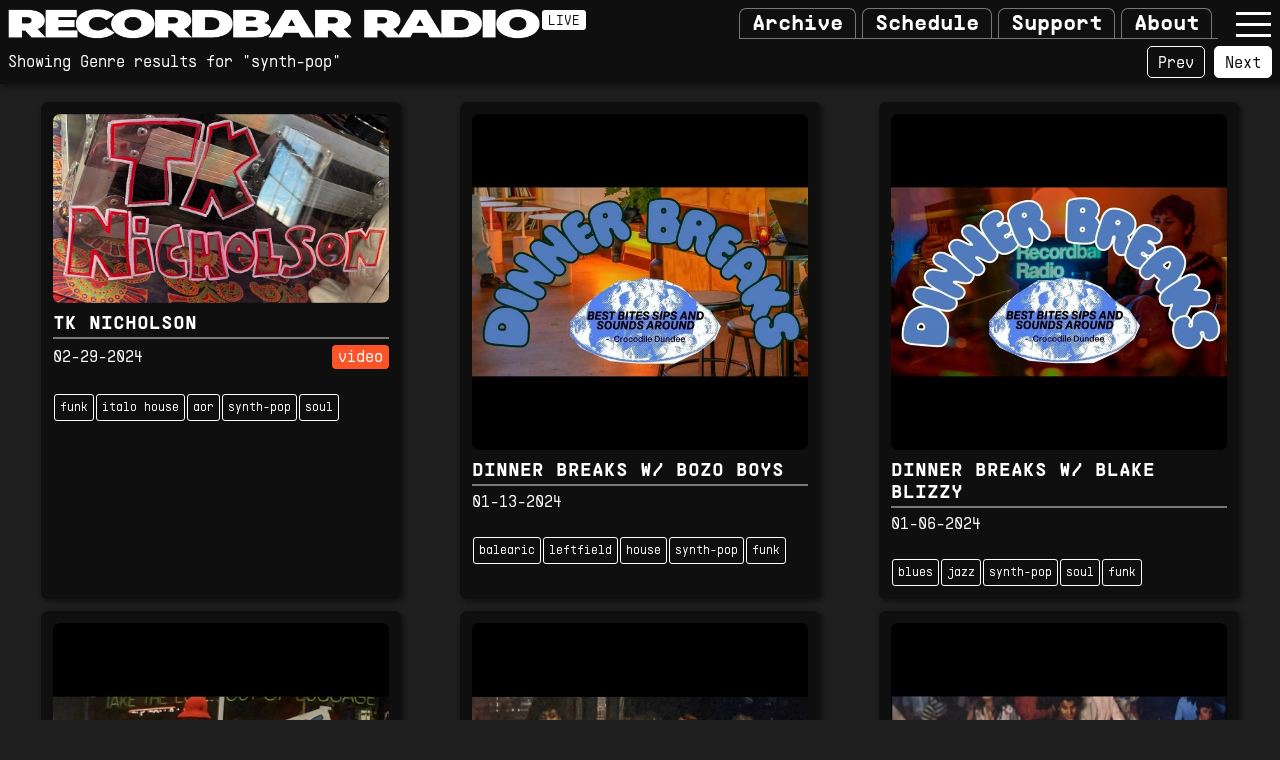

--- FILE ---
content_type: text/html; charset=utf-8
request_url: https://rbrlive.tv/search_result?param=genre&item=synth-pop
body_size: 3251
content:
<!DOCTYPE html>
<html lang="en">
    <head>
        <title> Recordbar Radio - Search Results</title>
        <meta name="viewport" content="width=device-width; initial-scale=1.0;">
        <script src="/static/js/initialThemeDesktop.js"></script>
        <link rel="apple-touch-icon" sizes="180x180" href="/static/logos/apple-touch-icon.png">
        <link rel="icon" type="image/png" sizes="32x32" href="/static/logos/favicon-32x32.png">
        <link rel="icon" type="image/png" sizes="16x16" href="/static/logos/favicon-16x16.png">
        <link rel="manifest" href="/static/logos/site.webmanifest">
        
        <style>
            @font-face {
              font-family: Supply;
              src: url("/static/fonts/PPSupplyMono-Light.otf");
              font-display: swap;
            }
            @font-face {
              font-family: Supply;
              src: url("/static/fonts/PPSupplyMono-Bold.otf");
              font-weight: bold;
              font-display: swap;
            }
        </style>
    </head>

    <body>

        
        <div id="transDiv"
             style="position: fixed; inset: 0 0 0; z-index: 100; opacity: 1; transition: 0.55s ease; display: flex; align-content: center; flex-direction: column; background-color: var(--transColor);"
             onunload="">
            <img src= "/static/logos/rbr_logo-black.webp"
                 id="rbrLogoTrans"
                 width=90
                 height=90
                 alt="recordbar radio logo"
                 style="position:relative; margin:auto;">
        </div>
        <script src="/static/js/dynamicLoadDesktop.js"></script>
        

        
        <div class="NavBar" id="NavBar" style="display: none;">
            <div style="position: relative; display: flex; width: 100%; height: 100%;">
                <a class="HomeButton" href="/">
                    <img src= "/static/logos/rbr_home_logo-black.webp" height=50 alt="Recordbar Radio Home" id="rbrHomeLogo">
                    <div class="liveTag">LIVE</div>
                </a>

                <div style="flex-grow:1;"></div>

                <div class="navButtonDiv">
                    <a class="menuButton" href="/archive">
                        <div><b>Archive</b></div>
                    </a>
                    <a class="menuButton" href="/schedule">
                        <div><b>Schedule</b></div>
                    </a>
                    <a class="menuButton" href="https://www.patreon.com/recordbarradio" target="_blank">
                        <div><b>Support</b></div>
                    </a>
                    <a class="menuButton" href="/about">
                        <div><b>About</b></div>
                    </a>

                    <div class="searchBar">
                        <form action="/search_result" method="get">
                            <input class="searchInput" type="text" name="item" placeholder="Search...">
                            <select class="searchOption" name="param">
                                <option value="genre">Genre</option>
                                <option value="artist">Artist</option>
                            </select>
                        </form>
                    </div>
                </div>

                <div class="dropdown" id="dropdown">
                    <div onclick="showDropdown()" class="dropbtn">
                        <span class="line" onclick="showDropdown()" ></span>
                        <span class="line" onclick="showDropdown()" ></span>
                        <span class="line" onclick="showDropdown()" ></span>
                    </div>
                    <div id="menuDropdown" class="dropdown-content">
                        <div class="searchBar-dropdown">
                            <form action="/search_result" method="get">
                                <input class="searchInput" style="border-radius: 0;" type="text" name="item" placeholder="Search...">
                                <select class="searchOption" style="border-radius: 0;" name="param">
                                    <option value="genre">Genre</option>
                                    <option value="artist">Artist</option>
                                </select>
                            </form>
                        </div>
                        <a href="/archive"> Archive </a>
                        <a href="/schedule"> Schedule </a>
                        <a href="https://www.patreon.com/recordbarradio" target="_blank"> Support </a>
                        <a href="/about"> About </a>
                    </div>
                </div>

                <script src="/static/js/toggleDropdownMenu.js"></script>
            </div>
        </div>
        <span class="navTrim"></span>
        

        
        
        

        <article>

            
<div id="body" style="display: none; min-height: 300px; width: 100%; margin-top: 84px; margin-left: auto; margin-right: auto; outline: solid 1px #FFFFFF;">
    <div class="SearchNav">
        <div class="SearchInfo">
            <div class="SearchQuery">
            
                Showing Genre results for "synth-pop"
            
            </div>
        </div>

        <div class="PaginationNav">
        
            <a>
                <div class="PrevButton" style="background-color:transparent;color:inherit;"> Prev </div>
            </a>
        

        
            <a href="/search_result?param=genre&amp;item=synth-pop&amp;page=2">
                <div class="NextButton" > Next </div>
            </a>
        
        </div>
    </div>

    <div id="cardContainer" class="cardContainer">
    
        
            <div class="showCard">
                <a href="/show/tk-nicholson-02-29-2024">
                    
                        <img class="showThumbnail"
                             src="http://rbrlive.tv/static/archive/thumb/desktop/917356164.webp"
                             alt="TK NICHOLSON">
                    
                </a>
                <div class="showInfo">
                    <div class="showTitle">
                        <b>TK NICHOLSON</b>
                    </div>
                    <hr>
                    <div style="display: flex; flex-direction: row; align-items: center;">
                        <div class="showDate">
                            02-29-2024
                        </div>
                        <div style="flex-grow: 1"></div>
                        
                        <div class="gummyTag">
                            video
                        </div>
                        
                    </div>
                    <br><!--
                    
                    --><a class="border tag"
                           href="/search_result?param=genre&item=funk">
                            funk
                        </a><!--
                    
                    --><a class="border tag"
                           href="/search_result?param=genre&item=italo house">
                            italo house
                        </a><!--
                    
                    --><a class="border tag"
                           href="/search_result?param=genre&item=aor">
                            aor
                        </a><!--
                    
                    --><a class="border tag"
                           href="/search_result?param=genre&item=synth-pop">
                            synth-pop
                        </a><!--
                    
                    --><a class="border tag"
                           href="/search_result?param=genre&item=soul">
                            soul
                        </a><!--
                    
                    -->
                </div>
            </div>
        
            <div class="showCard">
                <a href="/show/dinner-breaks-w-bozo-boys-01-13-2024">
                    
                        <img class="showThumbnail"
                             src="https://thumbnailer.mixcloud.com/unsafe/600x600/extaudio/f/0/b/6/1797-6d1b-47cd-a259-93e6268c0edd"
                             alt="DINNER BREAKS W/ BOZO BOYS">
                    
                </a>
                <div class="showInfo">
                    <div class="showTitle">
                        <b>DINNER BREAKS W/ BOZO BOYS</b>
                    </div>
                    <hr>
                    <div style="display: flex; flex-direction: row; align-items: center;">
                        <div class="showDate">
                            01-13-2024
                        </div>
                        <div style="flex-grow: 1"></div>
                        
                    </div>
                    <br><!--
                    
                    --><a class="border tag"
                           href="/search_result?param=genre&item=balearic">
                            balearic
                        </a><!--
                    
                    --><a class="border tag"
                           href="/search_result?param=genre&item=leftfield">
                            leftfield
                        </a><!--
                    
                    --><a class="border tag"
                           href="/search_result?param=genre&item=house">
                            house
                        </a><!--
                    
                    --><a class="border tag"
                           href="/search_result?param=genre&item=synth-pop">
                            synth-pop
                        </a><!--
                    
                    --><a class="border tag"
                           href="/search_result?param=genre&item=funk">
                            funk
                        </a><!--
                    
                    -->
                </div>
            </div>
        
            <div class="showCard">
                <a href="/show/dinner-breaks-w-blake-blizzy-01-06-2024">
                    
                        <img class="showThumbnail"
                             src="https://thumbnailer.mixcloud.com/unsafe/600x600/extaudio/8/4/0/3/fed7-1ebf-4dd9-bbaa-e835a2315d46"
                             alt="DINNER BREAKS W/ BLAKE BLIZZY">
                    
                </a>
                <div class="showInfo">
                    <div class="showTitle">
                        <b>DINNER BREAKS W/ BLAKE BLIZZY</b>
                    </div>
                    <hr>
                    <div style="display: flex; flex-direction: row; align-items: center;">
                        <div class="showDate">
                            01-06-2024
                        </div>
                        <div style="flex-grow: 1"></div>
                        
                    </div>
                    <br><!--
                    
                    --><a class="border tag"
                           href="/search_result?param=genre&item=blues">
                            blues
                        </a><!--
                    
                    --><a class="border tag"
                           href="/search_result?param=genre&item=jazz">
                            jazz
                        </a><!--
                    
                    --><a class="border tag"
                           href="/search_result?param=genre&item=synth-pop">
                            synth-pop
                        </a><!--
                    
                    --><a class="border tag"
                           href="/search_result?param=genre&item=soul">
                            soul
                        </a><!--
                    
                    --><a class="border tag"
                           href="/search_result?param=genre&item=funk">
                            funk
                        </a><!--
                    
                    -->
                </div>
            </div>
        
            <div class="showCard">
                <a href="/show/electric-lounge-w-tk-jake-12-15-2023">
                    
                        <img class="showThumbnail"
                             src="https://thumbnailer.mixcloud.com/unsafe/600x600/extaudio/5/a/e/d/9c61-b36e-4393-9f2c-a5f043a0bc5c"
                             alt="ELECTRIC LOUNGE W/ TK &amp; JAKE">
                    
                </a>
                <div class="showInfo">
                    <div class="showTitle">
                        <b>ELECTRIC LOUNGE W/ TK &amp; JAKE</b>
                    </div>
                    <hr>
                    <div style="display: flex; flex-direction: row; align-items: center;">
                        <div class="showDate">
                            12-15-2023
                        </div>
                        <div style="flex-grow: 1"></div>
                        
                    </div>
                    <br><!--
                    
                    --><a class="border tag"
                           href="/search_result?param=genre&item=boogie">
                            boogie
                        </a><!--
                    
                    --><a class="border tag"
                           href="/search_result?param=genre&item=disco">
                            disco
                        </a><!--
                    
                    --><a class="border tag"
                           href="/search_result?param=genre&item=synth-pop">
                            synth-pop
                        </a><!--
                    
                    --><a class="border tag"
                           href="/search_result?param=genre&item=soul">
                            soul
                        </a><!--
                    
                    --><a class="border tag"
                           href="/search_result?param=genre&item=funk">
                            funk
                        </a><!--
                    
                    -->
                </div>
            </div>
        
            <div class="showCard">
                <a href="/show/electric-lounge-w-bozo-boys-12-08-2023">
                    
                        <img class="showThumbnail"
                             src="https://thumbnailer.mixcloud.com/unsafe/600x600/extaudio/0/0/5/1/84c0-512d-4e46-b2eb-9cc78745a825"
                             alt="ELECTRIC LOUNGE W/ BOZO BOYS">
                    
                </a>
                <div class="showInfo">
                    <div class="showTitle">
                        <b>ELECTRIC LOUNGE W/ BOZO BOYS</b>
                    </div>
                    <hr>
                    <div style="display: flex; flex-direction: row; align-items: center;">
                        <div class="showDate">
                            12-08-2023
                        </div>
                        <div style="flex-grow: 1"></div>
                        
                    </div>
                    <br><!--
                    
                    --><a class="border tag"
                           href="/search_result?param=genre&item=balearic">
                            balearic
                        </a><!--
                    
                    --><a class="border tag"
                           href="/search_result?param=genre&item=leftfield">
                            leftfield
                        </a><!--
                    
                    --><a class="border tag"
                           href="/search_result?param=genre&item=house">
                            house
                        </a><!--
                    
                    --><a class="border tag"
                           href="/search_result?param=genre&item=synth-pop">
                            synth-pop
                        </a><!--
                    
                    --><a class="border tag"
                           href="/search_result?param=genre&item=funk">
                            funk
                        </a><!--
                    
                    -->
                </div>
            </div>
        
            <div class="showCard">
                <a href="/show/electric-lounge-w-french-toast-friends-12-02-2023">
                    
                        <img class="showThumbnail"
                             src="https://thumbnailer.mixcloud.com/unsafe/600x600/extaudio/9/e/a/a/6bf1-5660-490a-a159-7d4606cb2d9a"
                             alt="ELECTRIC LOUNGE W/ FRENCH TOAST &amp; FRIENDS">
                    
                </a>
                <div class="showInfo">
                    <div class="showTitle">
                        <b>ELECTRIC LOUNGE W/ FRENCH TOAST &amp; FRIENDS</b>
                    </div>
                    <hr>
                    <div style="display: flex; flex-direction: row; align-items: center;">
                        <div class="showDate">
                            12-02-2023
                        </div>
                        <div style="flex-grow: 1"></div>
                        
                    </div>
                    <br><!--
                    
                    --><a class="border tag"
                           href="/search_result?param=genre&item=balearic">
                            balearic
                        </a><!--
                    
                    --><a class="border tag"
                           href="/search_result?param=genre&item=leftfield">
                            leftfield
                        </a><!--
                    
                    --><a class="border tag"
                           href="/search_result?param=genre&item=house">
                            house
                        </a><!--
                    
                    --><a class="border tag"
                           href="/search_result?param=genre&item=synth-pop">
                            synth-pop
                        </a><!--
                    
                    --><a class="border tag"
                           href="/search_result?param=genre&item=funk">
                            funk
                        </a><!--
                    
                    -->
                </div>
            </div>
        
            <div class="showCard">
                <a href="/show/ms-bea-bohannon-11-18-2023">
                    
                        <img class="showThumbnail"
                             src="https://thumbnailer.mixcloud.com/unsafe/600x600/extaudio/b/a/f/8/0b44-9f03-4ca8-b717-8428fb8040ff"
                             alt="MS. BEA BOHANNON">
                    
                </a>
                <div class="showInfo">
                    <div class="showTitle">
                        <b>MS. BEA BOHANNON</b>
                    </div>
                    <hr>
                    <div style="display: flex; flex-direction: row; align-items: center;">
                        <div class="showDate">
                            11-18-2023
                        </div>
                        <div style="flex-grow: 1"></div>
                        
                    </div>
                    <br><!--
                    
                    --><a class="border tag"
                           href="/search_result?param=genre&item=hi-nrg">
                            hi-nrg
                        </a><!--
                    
                    --><a class="border tag"
                           href="/search_result?param=genre&item=synth-pop">
                            synth-pop
                        </a><!--
                    
                    --><a class="border tag"
                           href="/search_result?param=genre&item=electronic">
                            electronic
                        </a><!--
                    
                    --><a class="border tag"
                           href="/search_result?param=genre&item=italo disco">
                            italo disco
                        </a><!--
                    
                    --><a class="border tag"
                           href="/search_result?param=genre&item=synthwave">
                            synthwave
                        </a><!--
                    
                    -->
                </div>
            </div>
        
            <div class="showCard">
                <a href="/show/ivo-davina-10-14-2023">
                    
                        <img class="showThumbnail"
                             src="https://thumbnailer.mixcloud.com/unsafe/600x600/extaudio/f/c/c/2/0cd0-1a4a-4bee-9983-b5a99d1bc462"
                             alt="IVO + DAVINA">
                    
                </a>
                <div class="showInfo">
                    <div class="showTitle">
                        <b>IVO + DAVINA</b>
                    </div>
                    <hr>
                    <div style="display: flex; flex-direction: row; align-items: center;">
                        <div class="showDate">
                            10-14-2023
                        </div>
                        <div style="flex-grow: 1"></div>
                        
                    </div>
                    <br><!--
                    
                    --><a class="border tag"
                           href="/search_result?param=genre&item=darkwave">
                            darkwave
                        </a><!--
                    
                    --><a class="border tag"
                           href="/search_result?param=genre&item=electro">
                            electro
                        </a><!--
                    
                    --><a class="border tag"
                           href="/search_result?param=genre&item=new wave">
                            new wave
                        </a><!--
                    
                    --><a class="border tag"
                           href="/search_result?param=genre&item=synth-pop">
                            synth-pop
                        </a><!--
                    
                    --><a class="border tag"
                           href="/search_result?param=genre&item=electronic">
                            electronic
                        </a><!--
                    
                    -->
                </div>
            </div>
        
            <div class="showCard">
                <a href="/show/matt-saturn-07-22-2023">
                    
                        <img class="showThumbnail"
                             src="https://thumbnailer.mixcloud.com/unsafe/600x600/extaudio/0/d/c/b/4c80-2301-4bfc-9416-d0f209084030"
                             alt="MATT SATURN">
                    
                </a>
                <div class="showInfo">
                    <div class="showTitle">
                        <b>MATT SATURN</b>
                    </div>
                    <hr>
                    <div style="display: flex; flex-direction: row; align-items: center;">
                        <div class="showDate">
                            07-22-2023
                        </div>
                        <div style="flex-grow: 1"></div>
                        
                    </div>
                    <br><!--
                    
                    --><a class="border tag"
                           href="/search_result?param=genre&item=synth-pop">
                            synth-pop
                        </a><!--
                    
                    --><a class="border tag"
                           href="/search_result?param=genre&item=leftfield">
                            leftfield
                        </a><!--
                    
                    --><a class="border tag"
                           href="/search_result?param=genre&item=downtempo">
                            downtempo
                        </a><!--
                    
                    -->
                </div>
            </div>
        
            <div class="showCard">
                <a href="/show/richard-c-06-11-2023">
                    
                        <img class="showThumbnail"
                             src="https://thumbnailer.mixcloud.com/unsafe/600x600/extaudio/1/4/1/f/c824-9925-482e-bc6a-8716e99f0e42"
                             alt="RICHARD C">
                    
                </a>
                <div class="showInfo">
                    <div class="showTitle">
                        <b>RICHARD C</b>
                    </div>
                    <hr>
                    <div style="display: flex; flex-direction: row; align-items: center;">
                        <div class="showDate">
                            06-11-2023
                        </div>
                        <div style="flex-grow: 1"></div>
                        
                    </div>
                    <br><!--
                    
                    --><a class="border tag"
                           href="/search_result?param=genre&item=balearic">
                            balearic
                        </a><!--
                    
                    --><a class="border tag"
                           href="/search_result?param=genre&item=jazz-funk">
                            jazz-funk
                        </a><!--
                    
                    --><a class="border tag"
                           href="/search_result?param=genre&item=synth-pop">
                            synth-pop
                        </a><!--
                    
                    -->
                </div>
            </div>
        
    
    </div>
</div>
<script>
    const menuHeight = 86;
</script>
<script src="/static/js/setMinBodyHeight.js"></script>


            
            <div id="footer" style="display: none; position: relative; text-align: center;">
                <br>
                <div>
                    <a style="display: inline; padding-left: 5px; padding-right: 5px;"
                       href="https://www.youtube.com/c/recordbarradio" target="_blank">
                        <img src= "/static/logos/youtube-black.webp"
                             width=30 height=30 alt="recordbar radio youtube" id="youtubeLogo">
                    </a>
                    <a style="display: inline; padding-left: 5px; padding-right: 5px;"
                       href="https://www.instagram.com/recordbarradio/" target="_blank">
                        <img src= "/static/logos/instagram-black.webp"
                             width=30 height=30 alt="recordbar radio instagram" id="instagramLogo">
                    </a>
                    <a style="display: inline; padding-left: 5px; padding-right: 5px;"
                       href="https://www.patreon.com/recordbarradio" target="_blank">
                        <img src= "/static/logos/patreon-black.webp"
                             width=30 height=30 alt="recordbar radio patreon" id="patreonLogo">
                    </a>
                    <a style="display: inline; padding-left: 5px; padding-right: 5px;"
                       href="https://open.spotify.com/user/oj99ftd7x1s4l9gu1tqms6vbq?si=deef96745465436e" target="_blank">
                        <img src= "/static/logos/spotify-black.webp"
                             width=30 height=30 alt="recordbar radio spotify" id="spotifyLogo">
                    </a>
                </div>
                <br>
                <img src= "/static/logos/rbr_logo-black.webp" width=90 height=90 alt="recordbar radio logo" id="rbrLogo">
                <br><br>
                Copyright Recordbar Inc. All rights reserved.
                <br><br>

                <div class="sunMoon"></div>
                <input style="position: absolute; bottom: 12px; left: 12px; height: 30px; width: 30px; opacity: 0; cursor: pointer;"
                       type="checkbox" id="toggleScheme" name="toggleScheme">
            </div>

            <script src="/static/js/toggleThemeDesktop.js"></script>
            

        </article>
        
    </body>
</html>

--- FILE ---
content_type: text/css; charset=utf-8
request_url: https://rbrlive.tv/static/styles/desktop_dark.css
body_size: 3965
content:
:root {
    --primary: #1E1E1F;
    --secondary: #0F0F0F;
    --beige: #FFEAC6;
    --beige-light: #FFF7E8;
    --red: #FB5429;
    --red-light: #FDBBA9;
    --yellow: #EFDD3C;
    --yellow-light: #F9F1B1;
    --blue: #54C5EE;
    --blue-light: #BBE8F8;
    --black: #2E2422;
    --black-light: #0F0F0F;
    --white: #F9FAFA;
    --white-light: #FFFFFF;
    --grey: #777777;
    }
@media only screen and (max-width: 1500px) {
    .searchBar {
        display: none;
    }
}
@media only screen and (max-width: 1170px) {
    .menuButton {
        display: none;
    }
    .vl {
        display: none;
    }
    #playerChatWrapper {
        flex-direction: column;
        top: 6px;
        bottom: 6px;
    }
    #livePlayerWrapper {
        flex-grow: 0;
        margin: 0 0 6px 0;
    }
}
@media only screen and (min-width: 1500px) {
    #dropdown {
        display: none;
    }
}
@media only screen and (min-width: 1170px) {
    #dropdown a {
        display: none;
    }
    #liveChatWrapper {
        flex-grow: 0.1;
    }
}
#footer {
    background-color: var(--black-light);
    }
body {
    background-color: var(--primary);
    color: var(--white-light);
    margin: 0;
    width: 100%;
    font-family: 'Supply';
    font-size: 12pt;
    max-width: 100%;
    overflow-x: hidden;
    }
table, td, th {
    font-size: 14pt;
    border-collapse: collapse;
    border: solid 1px var(--white-light);
    text-align: left;
    padding: 12px 12px 6px 12px;
    }
th {
    background-color: var(--secondary);
    }
table {
    position: relative;
    width: 100%;
    }
p {
    position: relative;
    margin: 16px 8px 16px 8px;
    font-size: 16pt;
    }
.form-group {
    position: relative;
    text-align: left;
    display: flex;
    flex-direction: column;
    margin: 12px;
    }
hr {
    height: 0;
    left: 0;
    right: 0;
    border: solid 1px var(--grey);
    margin: 0 0 6px 0;
    padding: 0;
    }
a:link {
    color: inherit;
    background-color: transparent;
    text-decoration: none;
    }
a:visited {
    color: inherit;
    }
.vl {
    border-left: 1px solid var(--grey);
    height: 50%;
    transform: translate(0, 100%);
    width: 0;
    display: none;
    }
.border {
    font-size: 9pt;
    border: solid 1px var(--white-light);
    display: inline-block;
    padding: 6px 5px 4px 5px;
    margin: 1px;
    transition: 300ms all ease;
    border-radius: 3px;
    vertical-align: middle;
    }
.border.tag:hover {
    background-color: var(--white-light);
    color: var(--black-light);
    }
.dropbtn {
    width: 35px;
    height: 26px;
    right: 8px;
    padding: 7px 6px 6px 6px;
    font-size: 16px;
    border: none;
    cursor: pointer;
    z-index: 26;
    }
.dropbtn:focus {
    background-color: var(--black-light);
    }
.dropbtn > .line {
    background-color: var(--white-light);
    height: 3px;
    display: block;
    z-index: 26;
    }
.dropbtn > .line + .line {
    margin-top: 8px;
    z-index: 26;
    }
.dropdown {
    position: relative;
    top: 5px;
    height: 38px;
    width: 50px;
    margin-left: 4px;
    }
.dropdown-content {
    display: none;
    position: absolute;
    background-color: var(--secondary);
    min-width: 160px;
    overflow: auto;
    z-index: 1;
    right: 0;
    top: 41px;
    text-align: center;
    border-radius: 12px;
    border: solid 1px var(--grey);
    box-shadow: 2px 2px 4px 1px rgb(0 0 0 / 40%);
    -webkit-box-shadow: 2px 2px 4px 1px rgb(0 0 0 / 40%);
    -moz-box-shadow: 2px 2px 4px 1px rgba(0,0,0,0.4);
    }
.dropdown-content a {
    display: none;
    color: FFFFFF;
    font-size: 16pt;
    padding: 12px 16px;
    text-decoration: none;
    display: block;
    outline: solid 1px var(--white-light);
    }
.dropdown-content .searchBar-dropdown form {
    background-color: var(--secondary);
    min-width: 160px;
    z-index: 1;
    top: 45px;
    height: 30px;
    width: 400px;
    padding: 16px 16px;
    margin-bottom: 2px;
    }
.dropdown a:hover {
    background-color: var(--black-light);
    }
.show {
    display: block;
    }
.NavBar {
    position: fixed;
    top: 0px;
    width: 100%;
    height: 39px;
    background-color: var(--secondary);
    z-index: 25;
    }
.navTrim {
    position: fixed;
    top: 39px;
    height: 8px;
    width: 100%;
    background-color: var(--secondary);
    z-index: 22;
    box-shadow: 2px 2px 5px 1px rgb(0 0 0 / 35%);
    -webkit-box-shadow: 2px 2px 5px 1px rgb(0 0 0 / 35%);
    -moz-box-shadow: 2px 2px 5px 1px rgba(0,0,0,0.35);
    }
.HomeButton {
    position: relative;
    display: flex;
    top: -1px;
    height: 49px;
    padding: 0 4px 0 4px;
    }
.liveTag {
    position: relative;
    display: flex;
    top: 11px;
    left: -3px;
    height: 16px;
    line-height: 16px;
    font-size: 10pt;
    background-color: var(--white-light);
    color: var(--black-light);
    border-radius: 3px;
    padding: 4px 6px 0 6px;
    }
.navButtonDiv {
    position: relative;
    display: flex;
    flex-direction: row;
    justify-items: right;
    border-bottom: 1px solid var(--grey);
    margin: 0 8px 0 0px;
    }
.menuButton {
    font-size: 16pt;
    height: 30px;
    padding: 0 12px 0 12px;
    border-radius: 7px 7px 0 0;
    border-color: var(--grey);
    margin: 8px 6px 0 0;
    border-width: 1px 1px 0 1px;
    border-style: solid;
    transition: 0.55s ease;
    }
.menuButton:hover {
    background-color: var(--black-light);
    height: 34px;
    margin: 4px 6px 0 0;
    }
.menuButton div {
    margin-top: 3px;
    text-align: center;
    }
.searchBar {
    height: 30px;
    width: 384px;
    z-index: 15;
    overflow: hidden;
    margin: 8px 0 0 0;
    }
.searchInput {
    height: 25px;
    width: 262px;
    border-width: 1px;
    border-color: rgb(205,205,205);
    color: var(--white-light);
    background-color: var(--black-light);
    padding: 4px 0 0 10px;
    display: inline-block;
    font-family: 'Supply';
    font-size: 16pt;
    border-radius: 0 7px 0 0;
    cursor: pointer;
    }
.searchInput:focus {
    border-width: 1px;
    border-color: var(--white-light);
    outline: none;
    }
::placeholder { /* Chrome, Firefox, Opera, Safari 10.1+ */
  color: var(--white-light);
  opacity: 1; /* Firefox */
}
:-ms-input-placeholder { /* Internet Explorer 10-11 */
  color: var(--white-light);
}
::-ms-input-placeholder { /* Microsoft Edge */
  color: var(--white-light);
}
.searchOption {
    height: 31px;
    width: 110px;
    border-width: 1px 0 1px 1px;
    border-color: var(--grey);
    color: var(--white-light);
    background-color: var(--black-light);
    padding: 4px 0 0 6px;
    display: inline-block;
    font-family: 'Supply';
    font-size: 16pt;
    font-weight: bold;
    border-radius: 7px 0 0 0;
    cursor: pointer;
    float: right;
    }
.searchOption:focus {
    border-width: 1px;
    border-color: var(--grey);
    outline: none;
    }
.StreamEmbed {
    position: relative;
    width: 1280px;
    margin-left: auto;
    margin-right: auto;
    }
.StreamDiv {
    position: relative;
    width: 100%;
    }
input {
    float: right;
    clear: both;
    opacity: 0.95;
    }
select {
    float: right;
    opacity: 0.95;
    }
article {
    background-color: var(--primary);
    position: relative;
    margin: 0;
    }
h1 {
    font-size: 32pt;
    margin-bottom: 5px;
    padding: 24px 0 0 0;
    }
.SearchNav {
    font-size: 12pt;
    position: fixed;
    top: 39px;
    left: 50%;
    transform: translate(-50%, 0);
    width: 100%;
    height: 45px;
    background-color: var(--secondary);
    z-index: 23;
    box-shadow: 2px 2px 4px 1px rgb(0 0 0 / 40%);
    -webkit-box-shadow: 2px 2px 4px 1px rgb(0 0 0 / 40%);
    -moz-box-shadow: 2px 2px 4px 1px rgba(0,0,0,0.4);
    }
.SearchInfo {
    position: absolute;
    left: 0;
    top: 0;
    height: 100%;
    width: 50%;
    }
.SearchQuery {
    position: absolute;
    padding: 2px 0 0 8px;
    top: 50%;
    -ms-transform: translateY(-50%);
    transform: translateY(-50%);
    }
.PaginationNav {
    position: absolute;
    right: 0;
    top: 0;
    width: 50%;
    height: 100%;
    text-align: right;
    }
.PrevButton {
    font-size: 12pt;
    background-color: var(--white-light);
    color: var(--black-light);
    height: 22px;
    width: 56px;
    border-style: solid;
    border-color: var(--white-light);
    border-width: 1px;
    display: inline-block;
    margin: 7px 0 6px 0px;
    cursor: pointer;
    padding: 8px 0px 0px 0px;
    text-align: center;
    border-radius: 5px;
    }
.NextButton {
    font-size: 12pt;
    background-color: var(--white-light);
    color: var(--black-light);
    height: 22px;
    width: 56px;
    border-style: solid;
    border-color: var(--white-light);
    border-width: 1px;
    display: inline-block;
    margin: 7px 8px 6px 0px;
    cursor: pointer;
    padding: 8px 0px 0px 0px;
    text-align: center;
    border-radius: 5px;
    }
.buttonText {
    position: relative;
    text-align: center;
    top: 50%;
    transform: translateY(-50%);
    padding-top: 2px;
    }
.audioPlayerWrapper {
    position: relative;
    display: flex;
    height: 60px;
    width: 100%;
    bottom: 0;
    background: rgba(0,0,0,0.0);
    margin: 16px 0 0 0;
    }
.audioPlayerFrame {
    border: 1px solid var(--white-light);
    border-radius: 8px;
    }
.showCard {
    width: 336px;
    display: inline-block;
    margin: 6px;
    padding: 12px;
    vertical-align: top;
    background-color: var(--secondary);
    transition: 0.3s ease;
    border-radius: 7px;
    box-shadow: 2px 2px 4px 1px rgb(0 0 0 / 40%);
    -webkit-box-shadow: 2px 2px 4px 1px rgb(0 0 0 / 40%);
    -moz-box-shadow: 2px 2px 4px 1px rgba(0,0,0,0.4);
    }
.showCard:hover {
    width: 348px;
    margin: 1px;
    }
@-webkit-keyframes spinner /* Safari and Chrome */ {
  from {
    -webkit-transform: rotate(0deg);
    -o-transform: rotate(0deg);
    transform: rotate(0deg);
  }
  to {
    -webkit-transform: rotate(360deg);
    -o-transform: rotate(360deg);
    transform: rotate(360deg);
  }
}
@keyframes spinner {
  from {
    -ms-transform: rotate(0deg);
    -moz-transform: rotate(0deg);
    -webkit-transform: rotate(0deg);
    -o-transform: rotate(0deg);
    transform: rotate(0deg);
  }
  to {
    -ms-transform: rotate(360deg);
    -moz-transform: rotate(360deg);
    -webkit-transform: rotate(360deg);
    -o-transform: rotate(360deg);
    transform: rotate(360deg);
  }
}
.leftScrollButton {
    position: absolute;
    width: 50px;
    height: 50px;
    top: 50%;
    transform: translate(0, -50%);
    left: 8px;
    cursor: pointer;
    border-radius: 25px;
    border: solid 2px var(--white-light);
    background-color: var(--white-light);
    z-index: 2;
    box-shadow: 2px 2px 4px 1px rgb(0 0 0 / 35%);
    -webkit-box-shadow: 2px 2px 4px 1px rgb(0 0 0 / 35%);
    -moz-box-shadow: 2px 2px 4px 1px rgba(0,0,0,0.35);
    }
.leftScrollButton:hover {
    opacity: 0.66;
    }
.rightScrollButton {
    position: absolute;
    width: 50px;
    height: 50px;
    top: 50%;
    transform: translate(0, -50%);
    right: 8px;
    cursor: pointer;
    border-radius: 25px;
    border: solid 2px var(--white-light);
    background-color: var(--white-light);
    z-index: 2;
    box-shadow: 2px 2px 4px 1px rgb(0 0 0 / 35%);
    -webkit-box-shadow: 2px 2px 4px 1px rgb(0 0 0 / 35%);
    -moz-box-shadow: 2px 2px 4px 1px rgba(0,0,0,0.35);
    }
.rightScrollButton:hover {
    opacity: 0.66;
    }
.scrollingWrapper {
    position: relative;
    transition: 1.1s ease;
    top: -14px;
    padding: 0;
    font-size: 0;
    display: inline-block;
    white-space: nowrap;
    }
.heroCard {
    position: relative;
    width: 100%;
    vertical-align: top;
    margin: 0;
    padding: 0;
    display: inline-block;
    }
.heroThumbnail {
    width: 100%;
    aspect-ratio: 16 / 9;
    object-fit: cover;
    margin: 0;
    padding: 0;
    }
.heroDiv {
    position: absolute;
    left: 20px;
    bottom: 22px;
    min-width: 360px;
    font-size: 22pt;
    background-color: var(--secondary);
    padding: 12px;
    border-radius: 6px;
    border: 2px solid var(--white-light);
    box-shadow: 2px 2px 4px 1px rgb(0 0 0 / 40%);
    -webkit-box-shadow: 2px 2px 4px 1px rgb(0 0 0 / 40%);
    -moz-box-shadow: 2px 2px 4px 1px rgba(0,0,0,0.4);
    z-index: 2;
    }
.heroHeader {
    position: absolute;
    left: 21px;
    bottom: 194px;
    font-size: 14pt;
    background-color: var(--white-light);
    padding: 9px 5px 5px 5px;
    color: var(--black-light);
    border-radius: 6px;
    border: 2px solid var(--white-light);
    box-shadow: 2px 2px 4px 1px rgb(0 0 0 / 40%);
    -webkit-box-shadow: 2px 2px 4px 1px rgb(0 0 0 / 40%);
    -moz-box-shadow: 2px 2px 4px 1px rgba(0,0,0,0.4);
    }
.showDiv {
    position: relative;
    top: 16px;
    height: 96%;
    margin: 16px;
    border-radius: 16px;
    background-color: var(--black-light);
    overflow: hidden;
    box-shadow: 2px 2px 4px 1px rgb(0 0 0 / 40%);
    -webkit-box-shadow: 2px 2px 4px 1px rgb(0 0 0 / 40%);
    -moz-box-shadow: 2px 2px 4px 1px rgba(0,0,0,0.4);
    }
.showTitle-show {
    font-size: 18pt;
    color: var(--white-light);
    padding: 0;
    display: flex;
    flex-direction: row;
    margin-top: 16px;
    align-items: end;
    }
.showTitle {
    font-size: 14pt;
    color: var(--white-light);
    width: 100%;
    display: inline-block;
    margin-bottom: 1px;
    margin-top: 6px;
    }
.showDate {
    font-size: 12pt;
    color: var(--white-light);
    margin-top: 2px;
    margin-bottom: 6px;
    display: inline-block;
    }
.pictureDisk {
    position: relative;
    aspect-ratio: 16 / 9;
    width: 100%;
    border-radius: 8px;
    display: flex;
    flex-direction: row;
    flex-shrink: 1;
    justify-content: center;
    overflow: hidden;
    margin-left: auto;
    margin-right: auto;
    transition: 550ms ease;
    box-shadow: 0 0 0 0 rgb(0 0 0 / 40%);
    -webkit-box-shadow: 0 0 0 0 rgb(0 0 0 / 40%);
    -moz-box-shadow: 0 0 0 0 rgba(0,0,0,0.4);
    }
.pictureDisk.active {
    aspect-ratio: 1;
    width: 56%;
    border-radius: 100%;
    box-shadow: 2px 2px 4px 1px rgb(0 0 0 / 40%);
    -webkit-box-shadow: 2px 2px 4px 1px rgb(0 0 0 / 40%);
    -moz-box-shadow: 2px 2px 4px 1px rgba(0,0,0,0.4);
    }
.showThumbnail {
    position: relative;
    width: 100%;
    aspect-ratio: 16.1 / 9;
    object-fit: cover;
    transition: 0.85s ease;
    filter: blur(0px);
    border-radius: 7px;
    }
.showThumbnail.active {
    aspect-ratio: 16 / 9;
    -webkit-animation: spinner 1.8s linear infinite;
    animation: spinner 1.8s linear infinite;
    animation-delay: 1000ms;
    filter: blur(20px);
    }
.gummyButton {
    display: flex;
    flex-direction: row;
    align-items: center;
    padding: 6px 6px 2px 6px;
    margin-bottom: 6px;
    text-align: center;
    font-size: 12pt;
    cursor: pointer;
    border-radius: 8px;
    white-space: nowrap;
    height: 20px;
    opacity: 0.8;
    color: var(--white-light);
    transition: 300ms all ease;
    }
.gummyButton:hover {
    opacity: 1;
    }
.gummyButton.active {
    background-color: var(--grey);
    opacity: 0.5;
    cursor: default;
    }
.gummyButton.active:hover {
    }
.gummyTag {
    display: flex;
    flex-direction: row;
    align-items: center;
    padding: 4px 6px 2px 6px;
    margin-bottom: 6px;
    text-align: center;
    font-size: 12pt;
    border-radius: 4px;
    white-space: nowrap;
    height: 18px;
    color: var(--white-light);
    background-color: var(--red);
    }
.loadingContainer {
    position: relative;
    display: flex;
    flex-direction: row;
    align-items: center;
    justify-content: space-around;
    margin: 0;
    padding: 0;
    }
.loadingContainer div {
    height: 4px;
    width: 4px;
    border-radius: 50%;
    background: var(--white-light);
    margin: 0;
    padding: 0;
    }
.loadingContainer .ball1 {
    z-index:1;
    -moz-animation: bounce 0.5s infinite ease-in-out;
    -webkit-animation: bounce 0.5s infinite ease-in-out;
    }
.loadingContainer .ball2 {
    -moz-animation: bounce 0.5s infinite ease-in-out;
    -webkit-animation: bounce 0.5s infinite ease-in-out;
    -webkit-animation-delay: 0.5s;
    animation-delay: 0.1s;
    }
.loadingContainer .ball3 {
    -moz-animation: bounce 0.5s infinite ease-in-out;
    -webkit-animation: bounce 0.5s infinite ease-in-out;
    -webkit-animation-delay: 0.5s;
    animation-delay: 0.2s;
    }
@-moz-keyframes bounce {
    0%,15% {-moz-transform: translate(0,0);}
    50% {-moz-transform: translate(0,-3px);}
    85%, 100% {-moz-transform: translate(0,0);};
}
@-webkit-keyframes bounce {
    0%,20% {-webkit-transform: translate(0,0);}
    50% {-webkit-transform: translate(0,-3px);}
    80%, 100% {-webkit-transform: translate(0,0);};
}
.cardContainer {
    position: relative;
    display: flex;
    flex-wrap: wrap;
    justify-content: center;
    justify-content: space-around;
    padding: 12px;
    }
.playerChatWrapper {
    position: absolute;
    left: 6px;
    right: 6px;
    display: flex;
    justify-content: center;
    }
.playerCloseButton {
    position: absolute;
    display: flex;
    align-items: center;
    flex-direction: column;
    top: 13px;
    right: 13px;
    width: 40px;
    height: 40px;
    cursor: pointer;
    z-index: 20;
    background-color: var(--white-light);
    border-radius: 50%;
    padding: 6px;
    box-shadow: 2px 2px 4px 1px rgb(0 0 0 / 35%);
    -webkit-box-shadow: 2px 2px 4px 1px rgb(0 0 0 / 35%);
    -moz-box-shadow: 2px 2px 4px 1px rgba(0,0,0,0.35);
    }
.livePlayerWrapper {
    flex-grow: 1;
    max-width: 1280px;
    border-radius: 7px;
    overflow: hidden;
    margin: 0 6px 0 0;
    box-shadow: 2px 2px 4px 1px rgb(0 0 0 / 40%);
    -webkit-box-shadow: 2px 2px 4px 1px rgb(0 0 0 / 40%);
    -moz-box-shadow: 2px 2px 4px 1px rgba(0,0,0,0.4);
    }
.liveChatWrapper {
    flex-grow: 1;
    }
.tuneIn {
    background-color: var(--white-light);
    color: var(--black-light);
    position: fixed;
    display: none;
    flex-direction: row;
    align-content: center;
    bottom: 16px;
    right: 16px;
    z-index: 50;
    cursor: pointer;
    height: 80px;
    width: 80px;
    border-radius: 50%;
    transition: 0.55s ease;
    box-shadow: 2px 2px 4px 1px rgb(0 0 0 / 35%);
    -webkit-box-shadow: 2px 2px 4px 1px rgb(0 0 0 / 35%);
    -moz-box-shadow: 2px 2px 4px 1px rgba(0,0,0,0.35);
    }
.topPlayer {
    position: absolute;
    width: 100%;
    top: 45px;
    bottom: 0;
    overflow: hidden;
    overflow-x: hidden;
    display: flex;
    flex-direction: column;
    justify-content: center;
    backdrop-filter: blur(10px);
    opacity: 0;
    z-index: -1;
    transition: 0.55s ease;
    }
.topPlayer .closebtn {
    position: absolute;
    bottom: 0px;
    font-size: 42px;
    text-align: center;
    left: 0px;
    right: 0px;
    padding-top: 0px;
    padding-bottom: 0px;
    padding-right: 30px;
    border: solid 2px var(--grey);
    }
.topPlayerWrapper {
    position: fixed;
    left: 0;
    height: 100%;
    top: -100%;
    transform: translate(0, 90px);
    width: 100%;
    z-index: 20;
    transition: 1.2s ease;
    }
.downArrowLeft {
    position: absolute;
    left: 46px;
    width: 20.5px;
    height: 2px;
    top: -3px;
    background: var(--white-light);
    transform-origin: left center;
    transform: rotate(40deg);
    }
.downArrowRight {
    position: absolute;
    right: 24px;
    width: 20.5px;
    height: 2px;
    top: -3px;
    background: var(--white-light);
    transform-origin: right center;
    transform: rotate(-40deg);
    }
.downArrowLeft {
    position: absolute;
    left: 46px;
    width: 20.5px;
    height: 2px;
    top: -3px;
    background: var(--white-light);
    transform-origin: left center;
    transform: rotate(40deg);
    }
.rightArrowTop {
    position: absolute;
    top: 11px;
    left: -2px;
    width: 20.5px;
    height: 2px;
    background: var(--black-light);
    transform-origin: right center;
    transform: rotate(220deg);
    }
.rightArrowBottom {
    position: absolute;
    bottom: 11px;
    left: -2px;
    width: 20.5px;
    height: 2px;
    background: var(--black-light);
    transform-origin: right center;
    transform: rotate(-220deg);
    }
.leftArrowTop {
    position: absolute;
    top: 11px;
    left: 10px;
    width: 20.5px;
    height: 2px;
    background: var(--black-light);
    transform-origin: right center;
    transform: rotate(-40deg);
    }
.leftArrowBottom {
    position: absolute;
    bottom: 11px;
    left: 10px;
    width: 20.5px;
    height: 2px;
    background: var(--black-light);
    transform-origin: right center;
    transform: rotate(40deg);
    }
.xButtonLeft {
    position: absolute;
    margin: auto;
    top: 50%;
    -ms-transform: translateY(-50%);
    transform: translateY(-50%);
    width: 32px;
    height: 2px;
    background: var(--black-light);
    transform-origin: center center;
    transform: rotate(45deg);
    }
.xButtonRight {
    position: absolute;
    margin: auto;
    top: 50%;
    -ms-transform: translateY(-50%);
    transform: translateY(-50%);
    width: 32px;
    height: 2px;
    background: var(--black-light);
    transform-origin: center center;
    transform: rotate(-45deg);
    }
.sunMoon {
    position: absolute;
    bottom: 0;
    left: 30px;
    transform: translate(-50%, -50%);
    height: 30px;
    width: 30px;
    border-radius: 50%;
    background-color: yellow;
    box-shadow: inset 0px 0px yellow, inset 0px 0px 1px 2px yellow;
    -moz-box-shadow: inset 0px 0px yellow, inset 0px 0px 1px 2px yellow;
    transition: 0.55s ease;
    }
.postFrame {
    position: absolute;
    overflow: hidden;
    border: none;
    height: 100%;
    width: 100%;
    }
.postMask {
    display: flex;
    flex-direction: row;
    align-items: center;
    width: 100%;
    height: 100%;
    opacity: 0;
    z-index: 1;
    transition: 300ms ease all;
    position: absolute;
    background-color: black;
    }
.postMask:hover {
    opacity: 0.7;
    }
.newsPostButton {
    border: 1px solid white;
    position: relative;
    background-color: black;
    color: white;
    padding: 14px 12px 10px 12px;
    font-size: 18pt;
    }
.newsPostButton:hover {
    cursor: pointer;
    color: var(--black-light);
    background-color: var(--white-light);
    }
.newsPostHeader {
    position: absolute;
    left: 20px;
    bottom: 130px;
    width: 120px;
    font-size: 14pt;
    background-color: var(--red);
    color: var(--white-light);
    text-align: center;
    padding: 9px 8px 5px 8px;
    border-radius: 6px;
    box-shadow: 2px 2px 4px 1px rgb(0 0 0 / 35%);
    -webkit-box-shadow: 2px 2px 4px 1px rgb(0 0 0 / 35%);
    -moz-box-shadow: 2px 2px 4px 1px rgba(0,0,0,0.35);
    transition: 300ms all ease;
    z-index: 2;
    }

--- FILE ---
content_type: application/javascript; charset=utf-8
request_url: https://rbrlive.tv/static/js/initialThemeDesktop.js
body_size: 198
content:
const selected = localStorage.getItem("css");
var r = document.querySelector(':root');

function addCss(fileName) {

  var head = document.head;
  var link = document.createElement("link");

  link.type = "text/css";
  link.rel = "stylesheet";
  link.href = fileName;
  link.id = "styleSheet";

  head.appendChild(link);
}

if (selected !== null) {
  addCss(selected);
  if (selected.includes("/static/styles/desktop_light.css")) {
    r.style.setProperty('--transColor', '#FFFFFF');
  } else {
    r.style.setProperty('--transColor', '#0F0F0F');
  }
} else {
  addCss("/static/styles/desktop_dark.css");
  r.style.setProperty('--transColor', '#FFFFFF');
};

--- FILE ---
content_type: application/javascript; charset=utf-8
request_url: https://rbrlive.tv/static/js/setMinBodyHeight.js
body_size: 197
content:
function setMinBodyHeight() {
  elem = document.getElementById("body");
  windowHeight = document.documentElement.clientHeight || document.body.clientHeight;
  elem.style.minHeight = "insert_heightpx".replace("insert_height", windowHeight - menuHeight);
};

window.onresize = setMinBodyHeight;
setMinBodyHeight();



--- FILE ---
content_type: application/javascript; charset=utf-8
request_url: https://rbrlive.tv/static/js/toggleDropdownMenu.js
body_size: 174
content:
function showDropdown() {
  document.getElementById("menuDropdown").classList.toggle("show");
}

// Close the dropdown if the user clicks outside of it
window.onclick = function(event) {
    if ((!event.target.matches('.dropbtn')) &&
        (!event.target.matches('.searchBar-dropdown')) &&
        (!event.target.matches('.searchInput')) &&
        (!event.target.matches('.searchOption'))) {
            var dropdowns = document.getElementsByClassName("dropdown-content");
            var i;
            for (i = 0; i < dropdowns.length; i++) {
                var openDropdown = dropdowns[i];
                if (openDropdown.classList.contains('show')) {
                openDropdown.classList.remove('show');
                }
        }
    }
}


--- FILE ---
content_type: application/javascript; charset=utf-8
request_url: https://rbrlive.tv/static/js/dynamicLoadDesktop.js
body_size: 96
content:
window.onload = function() {
transDiv = document.getElementById("transDiv");
transDiv.style.zIndex = "-1";
transDiv.style.letterSpacing = "0";
transDiv.style.opacity = "0";
if (document.getElementById("NavBar") != null) {
    document.getElementById("NavBar").style.display = "block";
}
if (document.getElementById("SearchNav") != null) {
    document.getElementById("SearchNav").style.display = "flex";
}
if (document.getElementById("body") != null) {
    document.getElementById("body").style.display = "block";
}
if (document.getElementById("topPlayer") != null) {
    document.getElementById("topPlayer").style.display = "flex";
}
if (document.getElementById("playerBanner") != null) {
    document.getElementById("playerBanner").style.display = "flex";
}
if (document.getElementById("openPlayerButton") != null) {
    document.getElementById("openPlayerButton").style.display = "flex";
}
if (document.getElementById("footer") != null) {
    document.getElementById("footer").style.display = "block";
}
}

--- FILE ---
content_type: application/javascript; charset=utf-8
request_url: https://rbrlive.tv/static/js/toggleThemeDesktop.js
body_size: 416
content:
const toggle = document.getElementById("toggleScheme");
const theme = document.getElementById("styleSheet");
var r = document.querySelector(':root');
localStorage.setItem("css", theme.href);
const toggleArray = [
[document.getElementById("youtubeLogo"), "/static/logos/youtube-black.webp", "/static/logos/youtube.webp"],
[document.getElementById("instagramLogo"), "/static/logos/instagram-black.webp", "/static/logos/instagram.webp"],
[document.getElementById("patreonLogo"), "/static/logos/patreon-black.webp", "/static/logos/patreon.webp"],
[document.getElementById("spotifyLogo"), "/static/logos/spotify-black.webp", "/static/logos/spotify.webp"],
[document.getElementById("rbrLogo"), "/static/logos/rbr_logo-black.webp", "/static/logos/rbr_logo.webp"],
[document.getElementById("rbrHomeLogo"), "/static/logos/rbr_home_logo-black.webp", "/static/logos/rbr_home_logo.webp"]]

if (theme.href.includes("/static/styles/desktop_light.css")) {
    document.getElementById("toggleScheme").checked = false;
    window.onload
} else {
    document.getElementById("toggleScheme").checked = true;
    r.style.setProperty('--transColor', '#0F0F0F');
    for (let i = 0; i < toggleArray.length; i++) {
        if (toggleArray[i][0] != null) {
            toggleArray[i][0].src = toggleArray[i][2];
        }
    }
};

function toggleDark() {
    theme.href = "/static/styles/desktop_dark.css";
    document.getElementById("toggleScheme").checked = true;
    r.style.setProperty('--transColor', '#0F0F0F');
    for (let i = 0; i < toggleArray.length; i++) {
        if (toggleArray[i][0] != null) {
            toggleArray[i][0].src = toggleArray[i][2];
        }
    }
    localStorage.setItem("css", theme.href);
};

function toggleLight() {
    theme.href = "/static/styles/desktop_light.css";
    document.getElementById("toggleScheme").checked = false;
    r.style.setProperty('--transColor', '#FFFFFF');
    for (let i = 0; i < toggleArray.length; i++) {
        if (toggleArray[i][0] != null) {
            toggleArray[i][0].src = toggleArray[i][1];
        }
    }
    localStorage.setItem("css", theme.href);
};

toggle.addEventListener("click", function () {
    if (toggle.checked == true) {
        toggleDark();
    } else {
        toggleLight();
    }
});